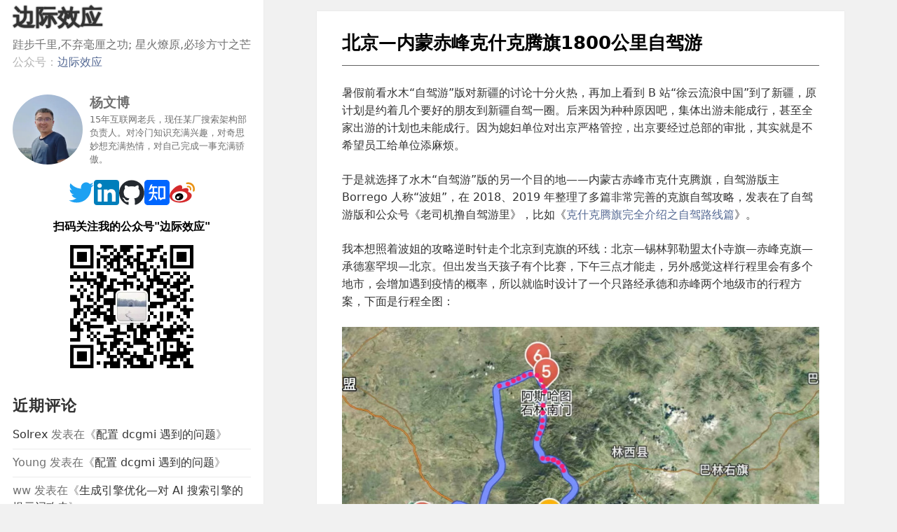

--- FILE ---
content_type: text/html; charset=UTF-8
request_url: https://yangwenbo.com/articles/beijing-keshiketeng-2022.html
body_size: 18353
content:
<!DOCTYPE html>
<html dir="ltr" lang="zh-Hans" class="js">
<head>
	<meta charset="UTF-8">
	<meta name="viewport" content="width=device-width, initial-scale=1.0">
	<link rel="profile" href="https://gmpg.org/xfn/11">
	<link rel="pingback" href="https://yangwenbo.com/xmlrpc.php">
	<link rel="preconnect" href="https://pagead2.googlesyndication.com">
	<link rel="preconnect" href="https://hm.baidu.com">
	<script data-type="text/javascript" type="text/plain">(function(html){html.className = html.className.replace(/\bno-js\b/,'js')})(document.documentElement);</script>
<title>北京—内蒙赤峰克什克腾旗1800公里自驾游 | 边际效应 - 杨文博的个人博客</title>
	<style>img:is([sizes="auto" i], [sizes^="auto," i]) { contain-intrinsic-size: 3000px 1500px }</style>
	
		<!-- All in One SEO 4.5.0 - aioseo.com -->
		<meta name="description" content="暑假前看水木“自驾游”版对新疆的讨论十分火热，再加上看到 B 站“徐云流浪中国”到了新疆，原计划是约着几个要好" />
		<meta name="robots" content="max-snippet:-1, max-image-preview:large, max-video-preview:-1" />
		<meta name="keywords" content="悟忆行知" />
		<link rel="canonical" href="https://yangwenbo.com/articles/beijing-keshiketeng-2022.html" />
		<meta name="generator" content="All in One SEO (AIOSEO) 4.5.0" />
		<meta name="google" content="nositelinkssearchbox" />
		<script type="application/ld+json" class="aioseo-schema">
			{"@context":"https:\/\/schema.org","@graph":[{"@type":"Article","@id":"https:\/\/yangwenbo.com\/articles\/beijing-keshiketeng-2022.html#article","name":"\u5317\u4eac\u2014\u5185\u8499\u8d64\u5cf0\u514b\u4ec0\u514b\u817e\u65d71800\u516c\u91cc\u81ea\u9a7e\u6e38 | \u8fb9\u9645\u6548\u5e94 - \u6768\u6587\u535a\u7684\u4e2a\u4eba\u535a\u5ba2","headline":"\u5317\u4eac\u2014\u5185\u8499\u8d64\u5cf0\u514b\u4ec0\u514b\u817e\u65d71800\u516c\u91cc\u81ea\u9a7e\u6e38","author":{"@id":"https:\/\/yangwenbo.com\/articles\/author\/solrex-2#author"},"publisher":{"@id":"https:\/\/yangwenbo.com\/#person"},"image":{"@type":"ImageObject","url":"https:\/\/yangwenbo.com\/wp-content\/uploads\/2022\/09\/beijing-keshiketeng.jpg","@id":"https:\/\/yangwenbo.com\/articles\/beijing-keshiketeng-2022.html\/#articleImage","width":800,"height":1507},"datePublished":"2022-08-13T10:20:00+08:00","dateModified":"2022-09-03T10:28:52+08:00","inLanguage":"zh-CN","commentCount":2,"mainEntityOfPage":{"@id":"https:\/\/yangwenbo.com\/articles\/beijing-keshiketeng-2022.html#webpage"},"isPartOf":{"@id":"https:\/\/yangwenbo.com\/articles\/beijing-keshiketeng-2022.html#webpage"},"articleSection":"\u609f\u5fc6\u884c\u77e5"},{"@type":"BreadcrumbList","@id":"https:\/\/yangwenbo.com\/articles\/beijing-keshiketeng-2022.html#breadcrumblist","itemListElement":[{"@type":"ListItem","@id":"https:\/\/yangwenbo.com\/#listItem","position":1,"name":"\u4e3b\u9801"}]},{"@type":"Person","@id":"https:\/\/yangwenbo.com\/#person","name":"Wenbo Yang","image":"https:\/\/yangwenbo.com\/wp-content\/themes\/marginaleffect\/assets\/bio.webp"},{"@type":"Person","@id":"https:\/\/yangwenbo.com\/articles\/author\/solrex-2#author","url":"https:\/\/yangwenbo.com\/articles\/author\/solrex-2","name":"Solrex"},{"@type":"WebPage","@id":"https:\/\/yangwenbo.com\/articles\/beijing-keshiketeng-2022.html#webpage","url":"https:\/\/yangwenbo.com\/articles\/beijing-keshiketeng-2022.html","name":"\u5317\u4eac\u2014\u5185\u8499\u8d64\u5cf0\u514b\u4ec0\u514b\u817e\u65d71800\u516c\u91cc\u81ea\u9a7e\u6e38 | \u8fb9\u9645\u6548\u5e94 - \u6768\u6587\u535a\u7684\u4e2a\u4eba\u535a\u5ba2","description":"\u6691\u5047\u524d\u770b\u6c34\u6728\u201c\u81ea\u9a7e\u6e38\u201d\u7248\u5bf9\u65b0\u7586\u7684\u8ba8\u8bba\u5341\u5206\u706b\u70ed\uff0c\u518d\u52a0\u4e0a\u770b\u5230 B \u7ad9\u201c\u5f90\u4e91\u6d41\u6d6a\u4e2d\u56fd\u201d\u5230\u4e86\u65b0\u7586\uff0c\u539f\u8ba1\u5212\u662f\u7ea6\u7740\u51e0\u4e2a\u8981\u597d","inLanguage":"zh-CN","isPartOf":{"@id":"https:\/\/yangwenbo.com\/#website"},"breadcrumb":{"@id":"https:\/\/yangwenbo.com\/articles\/beijing-keshiketeng-2022.html#breadcrumblist"},"author":{"@id":"https:\/\/yangwenbo.com\/articles\/author\/solrex-2#author"},"creator":{"@id":"https:\/\/yangwenbo.com\/articles\/author\/solrex-2#author"},"datePublished":"2022-08-13T10:20:00+08:00","dateModified":"2022-09-03T10:28:52+08:00"},{"@type":"WebSite","@id":"https:\/\/yangwenbo.com\/#website","url":"https:\/\/yangwenbo.com\/","name":"\u8fb9\u9645\u6548\u5e94","alternateName":"\u6768\u6587\u535a\u7684\u4e2a\u4eba\u535a\u5ba2","description":"\u8dec\u6b65\u5343\u91cc,\u4e0d\u5f03\u6beb\u5398\u4e4b\u529f; \u661f\u706b\u71ce\u539f,\u5fc5\u73cd\u65b9\u5bf8\u4e4b\u8292","inLanguage":"zh-CN","publisher":{"@id":"https:\/\/yangwenbo.com\/#person"}}]}
		</script>
		<!-- All in One SEO -->

<link rel="alternate" type="application/rss+xml" title="边际效应 &raquo; Feed" href="https://yangwenbo.com/feed" />
<link rel="alternate" type="application/rss+xml" title="边际效应 &raquo; 评论 Feed" href="https://yangwenbo.com/comments/feed" />
<link rel="alternate" type="application/rss+xml" title="边际效应 &raquo; 北京—内蒙赤峰克什克腾旗1800公里自驾游 评论 Feed" href="https://yangwenbo.com/articles/beijing-keshiketeng-2022.html/feed" />
<style id='classic-theme-styles-inline-css'>
/*! This file is auto-generated */
.wp-block-button__link{color:#fff;background-color:#32373c;border-radius:9999px;box-shadow:none;text-decoration:none;padding:calc(.667em + 2px) calc(1.333em + 2px);font-size:1.125em}.wp-block-file__button{background:#32373c;color:#fff;text-decoration:none}
</style>
<style id='global-styles-inline-css'>
:root{--wp--preset--aspect-ratio--square: 1;--wp--preset--aspect-ratio--4-3: 4/3;--wp--preset--aspect-ratio--3-4: 3/4;--wp--preset--aspect-ratio--3-2: 3/2;--wp--preset--aspect-ratio--2-3: 2/3;--wp--preset--aspect-ratio--16-9: 16/9;--wp--preset--aspect-ratio--9-16: 9/16;--wp--preset--color--black: #000000;--wp--preset--color--cyan-bluish-gray: #abb8c3;--wp--preset--color--white: #fff;--wp--preset--color--pale-pink: #f78da7;--wp--preset--color--vivid-red: #cf2e2e;--wp--preset--color--luminous-vivid-orange: #ff6900;--wp--preset--color--luminous-vivid-amber: #fcb900;--wp--preset--color--light-green-cyan: #7bdcb5;--wp--preset--color--vivid-green-cyan: #00d084;--wp--preset--color--pale-cyan-blue: #8ed1fc;--wp--preset--color--vivid-cyan-blue: #0693e3;--wp--preset--color--vivid-purple: #9b51e0;--wp--preset--color--dark-gray: #111;--wp--preset--color--light-gray: #f1f1f1;--wp--preset--color--yellow: #f4ca16;--wp--preset--color--dark-brown: #352712;--wp--preset--color--medium-pink: #e53b51;--wp--preset--color--light-pink: #ffe5d1;--wp--preset--color--dark-purple: #2e2256;--wp--preset--color--purple: #674970;--wp--preset--color--blue-gray: #22313f;--wp--preset--color--bright-blue: #55c3dc;--wp--preset--color--light-blue: #e9f2f9;--wp--preset--gradient--vivid-cyan-blue-to-vivid-purple: linear-gradient(135deg,rgba(6,147,227,1) 0%,rgb(155,81,224) 100%);--wp--preset--gradient--light-green-cyan-to-vivid-green-cyan: linear-gradient(135deg,rgb(122,220,180) 0%,rgb(0,208,130) 100%);--wp--preset--gradient--luminous-vivid-amber-to-luminous-vivid-orange: linear-gradient(135deg,rgba(252,185,0,1) 0%,rgba(255,105,0,1) 100%);--wp--preset--gradient--luminous-vivid-orange-to-vivid-red: linear-gradient(135deg,rgba(255,105,0,1) 0%,rgb(207,46,46) 100%);--wp--preset--gradient--very-light-gray-to-cyan-bluish-gray: linear-gradient(135deg,rgb(238,238,238) 0%,rgb(169,184,195) 100%);--wp--preset--gradient--cool-to-warm-spectrum: linear-gradient(135deg,rgb(74,234,220) 0%,rgb(151,120,209) 20%,rgb(207,42,186) 40%,rgb(238,44,130) 60%,rgb(251,105,98) 80%,rgb(254,248,76) 100%);--wp--preset--gradient--blush-light-purple: linear-gradient(135deg,rgb(255,206,236) 0%,rgb(152,150,240) 100%);--wp--preset--gradient--blush-bordeaux: linear-gradient(135deg,rgb(254,205,165) 0%,rgb(254,45,45) 50%,rgb(107,0,62) 100%);--wp--preset--gradient--luminous-dusk: linear-gradient(135deg,rgb(255,203,112) 0%,rgb(199,81,192) 50%,rgb(65,88,208) 100%);--wp--preset--gradient--pale-ocean: linear-gradient(135deg,rgb(255,245,203) 0%,rgb(182,227,212) 50%,rgb(51,167,181) 100%);--wp--preset--gradient--electric-grass: linear-gradient(135deg,rgb(202,248,128) 0%,rgb(113,206,126) 100%);--wp--preset--gradient--midnight: linear-gradient(135deg,rgb(2,3,129) 0%,rgb(40,116,252) 100%);--wp--preset--gradient--dark-gray-gradient-gradient: linear-gradient(90deg, rgba(17,17,17,1) 0%, rgba(42,42,42,1) 100%);--wp--preset--gradient--light-gray-gradient: linear-gradient(90deg, rgba(241,241,241,1) 0%, rgba(215,215,215,1) 100%);--wp--preset--gradient--white-gradient: linear-gradient(90deg, rgba(255,255,255,1) 0%, rgba(230,230,230,1) 100%);--wp--preset--gradient--yellow-gradient: linear-gradient(90deg, rgba(244,202,22,1) 0%, rgba(205,168,10,1) 100%);--wp--preset--gradient--dark-brown-gradient: linear-gradient(90deg, rgba(53,39,18,1) 0%, rgba(91,67,31,1) 100%);--wp--preset--gradient--medium-pink-gradient: linear-gradient(90deg, rgba(229,59,81,1) 0%, rgba(209,28,51,1) 100%);--wp--preset--gradient--light-pink-gradient: linear-gradient(90deg, rgba(255,229,209,1) 0%, rgba(255,200,158,1) 100%);--wp--preset--gradient--dark-purple-gradient: linear-gradient(90deg, rgba(46,34,86,1) 0%, rgba(66,48,123,1) 100%);--wp--preset--gradient--purple-gradient: linear-gradient(90deg, rgba(103,73,112,1) 0%, rgba(131,93,143,1) 100%);--wp--preset--gradient--blue-gray-gradient: linear-gradient(90deg, rgba(34,49,63,1) 0%, rgba(52,75,96,1) 100%);--wp--preset--gradient--bright-blue-gradient: linear-gradient(90deg, rgba(85,195,220,1) 0%, rgba(43,180,211,1) 100%);--wp--preset--gradient--light-blue-gradient: linear-gradient(90deg, rgba(233,242,249,1) 0%, rgba(193,218,238,1) 100%);--wp--preset--font-size--small: 13px;--wp--preset--font-size--medium: 20px;--wp--preset--font-size--large: 36px;--wp--preset--font-size--x-large: 42px;--wp--preset--spacing--20: 0.44rem;--wp--preset--spacing--30: 0.67rem;--wp--preset--spacing--40: 1rem;--wp--preset--spacing--50: 1.5rem;--wp--preset--spacing--60: 2.25rem;--wp--preset--spacing--70: 3.38rem;--wp--preset--spacing--80: 5.06rem;--wp--preset--shadow--natural: 6px 6px 9px rgba(0, 0, 0, 0.2);--wp--preset--shadow--deep: 12px 12px 50px rgba(0, 0, 0, 0.4);--wp--preset--shadow--sharp: 6px 6px 0px rgba(0, 0, 0, 0.2);--wp--preset--shadow--outlined: 6px 6px 0px -3px rgba(255, 255, 255, 1), 6px 6px rgba(0, 0, 0, 1);--wp--preset--shadow--crisp: 6px 6px 0px rgba(0, 0, 0, 1);}:where(.is-layout-flex){gap: 0.5em;}:where(.is-layout-grid){gap: 0.5em;}body .is-layout-flex{display: flex;}.is-layout-flex{flex-wrap: wrap;align-items: center;}.is-layout-flex > :is(*, div){margin: 0;}body .is-layout-grid{display: grid;}.is-layout-grid > :is(*, div){margin: 0;}:where(.wp-block-columns.is-layout-flex){gap: 2em;}:where(.wp-block-columns.is-layout-grid){gap: 2em;}:where(.wp-block-post-template.is-layout-flex){gap: 1.25em;}:where(.wp-block-post-template.is-layout-grid){gap: 1.25em;}.has-black-color{color: var(--wp--preset--color--black) !important;}.has-cyan-bluish-gray-color{color: var(--wp--preset--color--cyan-bluish-gray) !important;}.has-white-color{color: var(--wp--preset--color--white) !important;}.has-pale-pink-color{color: var(--wp--preset--color--pale-pink) !important;}.has-vivid-red-color{color: var(--wp--preset--color--vivid-red) !important;}.has-luminous-vivid-orange-color{color: var(--wp--preset--color--luminous-vivid-orange) !important;}.has-luminous-vivid-amber-color{color: var(--wp--preset--color--luminous-vivid-amber) !important;}.has-light-green-cyan-color{color: var(--wp--preset--color--light-green-cyan) !important;}.has-vivid-green-cyan-color{color: var(--wp--preset--color--vivid-green-cyan) !important;}.has-pale-cyan-blue-color{color: var(--wp--preset--color--pale-cyan-blue) !important;}.has-vivid-cyan-blue-color{color: var(--wp--preset--color--vivid-cyan-blue) !important;}.has-vivid-purple-color{color: var(--wp--preset--color--vivid-purple) !important;}.has-black-background-color{background-color: var(--wp--preset--color--black) !important;}.has-cyan-bluish-gray-background-color{background-color: var(--wp--preset--color--cyan-bluish-gray) !important;}.has-white-background-color{background-color: var(--wp--preset--color--white) !important;}.has-pale-pink-background-color{background-color: var(--wp--preset--color--pale-pink) !important;}.has-vivid-red-background-color{background-color: var(--wp--preset--color--vivid-red) !important;}.has-luminous-vivid-orange-background-color{background-color: var(--wp--preset--color--luminous-vivid-orange) !important;}.has-luminous-vivid-amber-background-color{background-color: var(--wp--preset--color--luminous-vivid-amber) !important;}.has-light-green-cyan-background-color{background-color: var(--wp--preset--color--light-green-cyan) !important;}.has-vivid-green-cyan-background-color{background-color: var(--wp--preset--color--vivid-green-cyan) !important;}.has-pale-cyan-blue-background-color{background-color: var(--wp--preset--color--pale-cyan-blue) !important;}.has-vivid-cyan-blue-background-color{background-color: var(--wp--preset--color--vivid-cyan-blue) !important;}.has-vivid-purple-background-color{background-color: var(--wp--preset--color--vivid-purple) !important;}.has-black-border-color{border-color: var(--wp--preset--color--black) !important;}.has-cyan-bluish-gray-border-color{border-color: var(--wp--preset--color--cyan-bluish-gray) !important;}.has-white-border-color{border-color: var(--wp--preset--color--white) !important;}.has-pale-pink-border-color{border-color: var(--wp--preset--color--pale-pink) !important;}.has-vivid-red-border-color{border-color: var(--wp--preset--color--vivid-red) !important;}.has-luminous-vivid-orange-border-color{border-color: var(--wp--preset--color--luminous-vivid-orange) !important;}.has-luminous-vivid-amber-border-color{border-color: var(--wp--preset--color--luminous-vivid-amber) !important;}.has-light-green-cyan-border-color{border-color: var(--wp--preset--color--light-green-cyan) !important;}.has-vivid-green-cyan-border-color{border-color: var(--wp--preset--color--vivid-green-cyan) !important;}.has-pale-cyan-blue-border-color{border-color: var(--wp--preset--color--pale-cyan-blue) !important;}.has-vivid-cyan-blue-border-color{border-color: var(--wp--preset--color--vivid-cyan-blue) !important;}.has-vivid-purple-border-color{border-color: var(--wp--preset--color--vivid-purple) !important;}.has-vivid-cyan-blue-to-vivid-purple-gradient-background{background: var(--wp--preset--gradient--vivid-cyan-blue-to-vivid-purple) !important;}.has-light-green-cyan-to-vivid-green-cyan-gradient-background{background: var(--wp--preset--gradient--light-green-cyan-to-vivid-green-cyan) !important;}.has-luminous-vivid-amber-to-luminous-vivid-orange-gradient-background{background: var(--wp--preset--gradient--luminous-vivid-amber-to-luminous-vivid-orange) !important;}.has-luminous-vivid-orange-to-vivid-red-gradient-background{background: var(--wp--preset--gradient--luminous-vivid-orange-to-vivid-red) !important;}.has-very-light-gray-to-cyan-bluish-gray-gradient-background{background: var(--wp--preset--gradient--very-light-gray-to-cyan-bluish-gray) !important;}.has-cool-to-warm-spectrum-gradient-background{background: var(--wp--preset--gradient--cool-to-warm-spectrum) !important;}.has-blush-light-purple-gradient-background{background: var(--wp--preset--gradient--blush-light-purple) !important;}.has-blush-bordeaux-gradient-background{background: var(--wp--preset--gradient--blush-bordeaux) !important;}.has-luminous-dusk-gradient-background{background: var(--wp--preset--gradient--luminous-dusk) !important;}.has-pale-ocean-gradient-background{background: var(--wp--preset--gradient--pale-ocean) !important;}.has-electric-grass-gradient-background{background: var(--wp--preset--gradient--electric-grass) !important;}.has-midnight-gradient-background{background: var(--wp--preset--gradient--midnight) !important;}.has-small-font-size{font-size: var(--wp--preset--font-size--small) !important;}.has-medium-font-size{font-size: var(--wp--preset--font-size--medium) !important;}.has-large-font-size{font-size: var(--wp--preset--font-size--large) !important;}.has-x-large-font-size{font-size: var(--wp--preset--font-size--x-large) !important;}
:where(.wp-block-post-template.is-layout-flex){gap: 1.25em;}:where(.wp-block-post-template.is-layout-grid){gap: 1.25em;}
:where(.wp-block-columns.is-layout-flex){gap: 2em;}:where(.wp-block-columns.is-layout-grid){gap: 2em;}
:root :where(.wp-block-pullquote){font-size: 1.5em;line-height: 1.6;}
</style>
<style id='akismet-widget-style-inline-css'>

			.a-stats {
				--akismet-color-mid-green: #357b49;
				--akismet-color-white: #fff;
				--akismet-color-light-grey: #f6f7f7;

				max-width: 350px;
				width: auto;
			}

			.a-stats * {
				all: unset;
				box-sizing: border-box;
			}

			.a-stats strong {
				font-weight: 600;
			}

			.a-stats a.a-stats__link,
			.a-stats a.a-stats__link:visited,
			.a-stats a.a-stats__link:active {
				background: var(--akismet-color-mid-green);
				border: none;
				box-shadow: none;
				border-radius: 8px;
				color: var(--akismet-color-white);
				cursor: pointer;
				display: block;
				font-family: -apple-system, BlinkMacSystemFont, 'Segoe UI', 'Roboto', 'Oxygen-Sans', 'Ubuntu', 'Cantarell', 'Helvetica Neue', sans-serif;
				font-weight: 500;
				padding: 12px;
				text-align: center;
				text-decoration: none;
				transition: all 0.2s ease;
			}

			/* Extra specificity to deal with TwentyTwentyOne focus style */
			.widget .a-stats a.a-stats__link:focus {
				background: var(--akismet-color-mid-green);
				color: var(--akismet-color-white);
				text-decoration: none;
			}

			.a-stats a.a-stats__link:hover {
				filter: brightness(110%);
				box-shadow: 0 4px 12px rgba(0, 0, 0, 0.06), 0 0 2px rgba(0, 0, 0, 0.16);
			}

			.a-stats .count {
				color: var(--akismet-color-white);
				display: block;
				font-size: 1.5em;
				line-height: 1.4;
				padding: 0 13px;
				white-space: nowrap;
			}
		
</style>
<link rel='stylesheet' id='genericons-css' href='https://yangwenbo.com/wp-content/themes/marginaleffect/genericons/genericons.css' media='all' />
<link rel='stylesheet' id='wpo_min-header-1-css' href='https://yangwenbo.com/wp-content/cache/wpo-minify/1759981098/assets/wpo-minify-header-af4e1ebd.min.css' media='all' />
<script id="wpo_min-header-0-js" data-src="https://yangwenbo.com/wp-content/cache/wpo-minify/1759981098/assets/wpo-minify-header-7c2f0e59.min.js"></script>
<script id="wpo_min-header-1-js-extra" data-type="text/javascript" type="text/plain">
var screenReaderText = {"expand":"<span class=\"screen-reader-text\">\u5c55\u5f00\u5b50\u83dc\u5355<\/span>","collapse":"<span class=\"screen-reader-text\">\u6298\u53e0\u5b50\u83dc\u5355<\/span>"};
</script>
<script id="wpo_min-header-1-js" defer="" data-wp-strategy="defer" data-src="https://yangwenbo.com/wp-content/cache/wpo-minify/1759981098/assets/wpo-minify-header-0e9f0cf8.min.js"></script>
<link rel="EditURI" type="application/rsd+xml" title="RSD" href="https://yangwenbo.com/xmlrpc.php?rsd" />
<meta name="generator" content="WordPress 6.7.2" />
<link rel='shortlink' href='https://yangwenbo.com/?p=641641' />
<style>.recentcomments a{display:inline !important;padding:0 !important;margin:0 !important;}</style></head>

<body class="post-template-default single single-post postid-641641 single-format-standard wp-embed-responsive">
<div id="page" class="hfeed site">
	<a class="skip-link screen-reader-text" href="#content">
		跳至内容	</a>

<div id="sidebar" class="sidebar">
	<header id="masthead" class="site-header" role="banner">
		<div class="site-branding">
			<p class="site-title"><a href="https://yangwenbo.com/" rel="home" >边际效应</a></p>
			<p class="site-description">跬步千里,不弃毫厘之功; 星火燎原,必珍方寸之芒</p>
			<button class="secondary-toggle">菜单和挂件</button>
			<span class="wx-description">公众号：<a id="wx-link" href="/wx">边际效应</a></span>
			<script data-type="text/javascript" type="text/plain">
				(function() {
					if(/MicroMessenger/i.test(navigator.userAgent)) {
						document.getElementById('wx-link').setAttribute('href', 'https://mp.weixin.qq.com/mp/profile_ext?action=home&__biz=MzA3Mjg1OTI0Mg==#wechat_redirect');
					}
				})();
			</script>
		</div><!-- .site-branding -->
	</header><!-- .site-header -->

	<div id="secondary" class="secondary">
		<div id="widget-area" class="widget-area" role="complementary">
			<aside id="block-2" class="widget widget_block"><div itemscope="" itemtype="https://schema.org/Person">
				<div style="display: flex; align-items: center; margin-bottom: 20px;">
					<img decoding="async" src="/wp-content/themes/marginaleffect/assets/bio.webp" alt="“bio”" itemprop="image" style="width: 100px; height: 100px; border-radius: 50%; margin-right: 10px;">
					<div>
						<h3 itemprop="name style=" margin:="" 0;"="">杨文博</h3>
						<p style="margin: 0px 0;font-size:13px;">15年互联网老兵，现任<span itemprop="jobTitle">某厂搜索架构部负责人</span>。<span itemprop="description">对冷门知识充满兴趣，对奇思妙想充满热情，对自己完成一事充满骄傲。</span></p></div>
				</div>
				<div style="text-align: center;"><div class="social-links">
					<a itemprop="sameAs" href="https://x.com/solrex"><svg class="social-svg"><use href="/wp-content/themes/marginaleffect/assets/social.svg#twitter"></use></svg></a>
					<a itemprop="sameAs" id="lkd-link" href="https://www.linkedin.com/in/solrex"><svg class="social-svg"><use href="/wp-content/themes/marginaleffect/assets/social.svg#linkedin"></use></svg></a>
					<script data-type="text/javascript" type="text/plain">
(function() {
	const language = navigator.language || navigator.languages[0] || '';
	if (language.startsWith('zh-CN')) {
		document.getElementById('lkd-link').setAttribute('href', 'https://maimai.cn/contact/share/card?u=lauzfwcka7rn');
	}
})();
					</script>
					<a itemprop="sameAs" href="https://github.com/solrex"><svg class="social-svg"><use href="/wp-content/themes/marginaleffect/assets/social.svg#github"></use></svg></a>
					<a itemprop="sameAs" href="https://www.zhihu.com/people/solrex"><svg class="social-svg"><use href="/wp-content/themes/marginaleffect/assets/social.svg#zhihu"></use></svg></a>
					<a itemprop="sameAs" href="https://weibo.com/u/1854490763"><svg class="social-svg"><use href="/wp-content/themes/marginaleffect/assets/social.svg#weibo"></use></svg></a>
				</div>
					<h4 style="color: black; margin-top: 12px;">扫码关注我的公众号"边际效应"</h4>
					<img decoding="async" src="/wp-content/themes/marginaleffect/assets/qrcode_344.webp" alt="“公众号二维码”" style="width: 60%; height: auto;">
				</div>
			</div></aside>
			<aside id="recent-comments-3" class="widget widget_recent_comments"><h2 class="widget-title">近期评论</h2><nav aria-label="近期评论"><ul id="recentcomments"><li class="recentcomments"><span class="comment-author-link"><a href="http://yangwenbo.com" class="url" rel="ugc">Solrex</a></span> 发表在《<a href="https://yangwenbo.com/articles/dcgmi-nvlink.html#comment-70542">配置 dcgmi 遇到的问题</a>》</li><li class="recentcomments"><span class="comment-author-link">Young</span> 发表在《<a href="https://yangwenbo.com/articles/dcgmi-nvlink.html#comment-70420">配置 dcgmi 遇到的问题</a>》</li><li class="recentcomments"><span class="comment-author-link">ww</span> 发表在《<a href="https://yangwenbo.com/articles/generative-engine-optimization.html#comment-70242">生成引擎优化—对 AI 搜索引擎的提示词攻击</a>》</li></ul></nav></aside><aside id="linkcat-457" class="widget widget_links"><h2 class="widget-title">友情链接</h2>
	<ul class='xoxo blogroll'>
<li><a href="http://blog.youxu.info" title="数学系师兄，在WUSTL读PhD。">徐宥 | 4G Spaces</a></li>
<li><a href="https://ironfeet.me/" rel="friend">王捷 | 风云阁</a></li>
<li><a href="https://zhiqiang.org" rel="contact" title="阅微堂 - 科学论述文章(以理论计算机和数学为主)，书评及时政经济评论。">张志强 | 阅微堂</a></li>
<li><a href="http://blog.xiaket.org/">夏恺 | 年华转瞬</a></li>
<li><a href="http://wangcong.org" title="内核开发的高手，RedHat now.">王聪 | A Geek&#039;s Page</a></li>
<li><a href="http://chenyufei.info">陈宇飞 | Random Tech Thoughts</a></li>

	</ul>
</aside>
		</div><!-- .widget-area -->
	</div><!-- .secondary -->
</div><!-- .sidebar -->

<div id="content" class="site-content">

<div id="primary" class="content-area">
	<main id="main" class="site-main">
		<article id="post-641641" class="post-641641 post type-post status-publish format-standard hentry category-t_life">
			<header class="entry-header">
				<h1 class="entry-title">北京—内蒙赤峰克什克腾旗1800公里自驾游</h1>
			</header><!-- .entry-header -->

			<div class="entry-content">
		
<p>暑假前看水木“自驾游”版对新疆的讨论十分火热，再加上看到 B 站“徐云流浪中国”到了新疆，原计划是约着几个要好的朋友到新疆自驾一圈。后来因为种种原因吧，集体出游未能成行，甚至全家出游的计划也未能成行。因为媳妇单位对出京严格管控，出京要经过总部的审批，其实就是不希望员工给单位添麻烦。</p>



<p>于是就选择了水木“自驾游”版的另一个目的地——内蒙古赤峰市克什克腾旗，自驾游版主 Borrego 人称“波姐”，在 2018、2019 年整理了多篇非常完善的克旗自驾攻略，发表在了自驾游版和公众号《老司机撸自驾游里》，比如《<a href="https://mp.weixin.qq.com/s/4sA6fp8IszHwPNJXXy9gcA" target="_blank" rel="noreferrer noopener">克什克腾旗完全介绍之自驾路线篇</a>》。</p>



<p>我本想照着波姐的攻略逆时针走个北京到克旗的环线：北京—锡林郭勒盟太仆寺旗—赤峰克旗—承德塞罕坝—北京。但出发当天孩子有个比赛，下午三点才能走，另外感觉这样行程里会有多个地市，会增加遇到疫情的概率，所以就临时设计了一个只路经承德和赤峰两个地级市的行程方案，下面是行程全图：</p>



<figure class="wp-block-image size-full"><img fetchpriority="high" decoding="async" width="800" height="1507" src="https://yangwenbo.com/wp-content/uploads/2022/09/beijing-keshiketeng.jpg" alt="" class="wp-image-641655"/><figcaption>北京-克什克腾旗自驾路线图，红点标注的是风景最赞的路段</figcaption></figure>



<p>整个行程 5 天半，总里程 1872 公里，车上时间 39 个小时。</p>



<h2 class="wp-block-heading" id="7月30日-北京-承德-214km-3小时">7月30日 北京—承德 214km 3小时</h2>



<p>因为下午三点多才能出发，第一天没法走太远，所以第一站定在了承德。很多年前参观过避暑山庄，也是人山人海，这次只是想把承德作为中转站。搜索中发现承德市区的豪华酒店并不算很贵，就按有泳池筛选最后选了元宝山假日酒店，想着起码能带娃游游泳。</p>



<p>订完酒店才发现旁边就是承德的《鼎盛王朝 康熙大典》实景演出所在地，很可惜当晚的票已经售空了。不过这个演出门口有一条很好的步行街，有不少美食，还有灯光喷泉表演，在步行街走走体验也不错。</p>



<figure class="wp-block-image size-full"><img decoding="async" width="1280" height="720" src="https://yangwenbo.com/wp-content/uploads/2022/09/IMG_20220730_195131.jpg" alt="" class="wp-image-641657"/><figcaption>承德元宝山假日酒店</figcaption></figure>



<figure class="wp-block-image size-full"><img decoding="async" width="1280" height="720" src="https://yangwenbo.com/wp-content/uploads/2022/09/IMG_20220730_193236.jpg" alt="" class="wp-image-641658"/><figcaption>承德元宝山美食街广场</figcaption></figure>



<figure class="wp-block-image size-full"><img loading="lazy" decoding="async" width="1280" height="720" src="https://yangwenbo.com/wp-content/uploads/2022/09/IMG_20220730_220507.jpg" alt="" class="wp-image-641659"/><figcaption>承德元宝山美食街</figcaption></figure>



<h2 class="wp-block-heading" id="7月31日-承德-乌兰布统-250km-5小时">7月31日 承德—乌兰布统 250km 5小时</h2>



<p>本来第二天想去塞罕坝，结果发现乌兰布统并不远，就直接跳过了，计划回程的时候再走塞罕坝（最终还是错过了）。贪图于酒店的设施，上午游了次泳，到元宝山吃了午饭才出发往乌兰布统，没成想居然开了五个小时。</p>



<p>我是从承围高速然后转棋塞线进的塞罕坝，可能因为是周日下午，反方向很多返城的车，导致很难超车，一路速度并不快。棋塞线沿途的风景感觉也比较一般，路两侧都是带围栏的树林，从路上往外看不到啥。而且中间儿子腹痛拉肚子，停了几次车。</p>



<p>走到河北内蒙交界处就开始堵车了，堵了两公里。一个原因是交界处有个景区，沿途像集市一样车流比较乱，另一个是要查看核酸报告。但是进入内蒙届，景色和塞罕坝就迥然不同，一眼望去是连绵起伏的草原，不再有树木遮挡视线。</p>



<p>这天我犯了个错误，傍晚 5 点到酒店以后，气候非常宜人，我只在镇上（乌兰布统苏木）逛了一会儿，没有立即去景区里玩。主要因为没有做功课，不知道乌兰布统景区的收费模式。因为乌兰布统在几个月前才改了收费方式，百度、小红书搜到的都是错的，只有抖音上一个人讲明白了：乌兰布统不再沿路设卡，不过在旅游区内还是圈了几个成片的小景区，在小景区的入口查通票，通票有效期三天。所以我完全可以当天晚上去景区里转一圈，第二天继续玩。</p>



<p>还有一点儿个人经验是：在携程上只能买到 120 元的成人全票，在“克旗文旅公司—乌兰布统景区”公众号里可以买到老人和儿童的半价票，这样就可以刷身份证开车直接入园，不用当场排队去买票了。小景区的入口也有多个，离镇上最近的百草敖包最堵，堵车时可以绕行其它入口进景区。</p>



<p>但不得不吐槽的是，乌兰布统的酒店真坑啊，真是除了大一无是处。基本上拿携程预订价除以 3，相当于它的真实水平。建议去克旗旅游的同志们，能预定品牌连锁还是预定品牌连锁。</p>



<p>我只在乌兰布统住了一晚多兰假日酒店，面盆下水坏的、WiFi 坏的、沙发坏的、电视倒是有台，全是雪花和噪音，卫生间的卫生也不行。后面两天再也不提前预定酒店了，实地查看后还是住了两晚经棚的汉庭。汉庭的房间很小，但是卫生程度和设施还是秒杀这些非连锁酒店。</p>



<p>还有就是“乌兰布统之夜”，晚上 9 点多开始，噼里啪啦的烟花一直放到 11 点多，差不多 10 点是最高峰。也是功课没做好，不知道有这节目，反正也吵得睡不着，要知道倒不如去看看了……</p>



<h2 class="wp-block-heading" id="8月1日-乌兰布统-景区-经棚-克旗县城-200km-11小时">8月1日 乌兰布统—景区—经棚（克旗县城）200km 11小时</h2>



<p>酒店没早餐，门口的早餐摊一屉小笼包 20 块钱，比北京都贵。走远点儿有一些卖油条的，两块钱一根，价钱还算合理。</p>



<p>这一天大部分时间都在乌兰布统几个小景区里转，核心的问题就是太晒了，让我很后悔没有昨天傍晚入场。欧式风情区里还可以，距离也不是很远，开车走走停停，还算比较惬意。爬了下影视基地那个木栈道，本来挺后悔的，爬着很累，上面亭子里全是飞蚁，也没法休息。但后来看照片，还真属在木栈道上拍的风景比较漂亮。</p>



<figure class="wp-block-image size-full"><img loading="lazy" decoding="async" width="1280" height="720" src="https://yangwenbo.com/wp-content/uploads/2022/09/IMG_20220801_084734.jpg" alt="" class="wp-image-641661"/><figcaption>影视基地木栈道俯视</figcaption></figure>



<p>早上 8 点却又晒又热，从木栈道上下来，我们就决定，只下车观景，不走路或者爬山了。</p>



<p>再说一下骑马。景区里骑马统一价是 100 元/次，如果抱着孩子骑要加 20 元。但是骑马的组织非常混乱，跟菜市场似的，我们在马场里等了半小时才坐到马上，但没想到后面仍然坑爹。一个师傅牵着两到三匹马，互相之间各种蹭，走到一半停下了，也不让下马，问大家要不要跑马，跑一次 200 元。说白了跟旅游购物一个意思，没人花钱大家就都别走了，有人花钱大家都得等着。断断续续有四五个人去跑了马（其实也就不大一圈，10分钟左右），在大太阳底下坐马上等了半个多小时才回去。我抱着女儿坐一匹马，马鞍前后非常窄，还不想挤着孩子，坐了一个多小时很不舒服。</p>



<p>回程问了才知道，100元/次的钱是景区收了，跑马的钱才是这些牵马的师傅挣的。很合理对吧？再也不体验了。</p>



<figure class="wp-block-image size-full"><img loading="lazy" decoding="async" width="800" height="1422" src="https://yangwenbo.com/wp-content/uploads/2022/09/IMG_20220801_101259.jpg" alt="" class="wp-image-641662"/><figcaption>坐在马上干等中</figcaption></figure>



<p>公主湖景区和欧式风情区不在一起，而且隔着老远，有 20 公里左右，路又烂，把我都开疑惑了。中间找了块草坪跟娃一起玩小滑翔机，玩得非常开心。开到了公主湖旁边，发现又得在停车场停完车走进去，直接调头就走。为什么说又？因为将军泡子也是这情况，停车的地方离湖边老远了，得花钱骑马或者自己走进去，这么热的天，还是放弃了。</p>



<p>在乌兰布统景区转到下午3点，开车距离大概八九十公里吧，觉得也审美疲劳了，也不想在乌兰布统住酒店了，就沿着“经乌线（经棚—乌兰布统）”往经棚开了。经乌线前半段景色非常不错，也被标记了“中国北疆风景大道”，从盘山路上有高度的地方俯瞰草原丘陵，很美。</p>



<p>因为一直在景区转，中午没有正式的午餐，在几棵树底下停了一会儿（草原上找个荫凉地儿太难了），吃了些零食。晚上在经棚找了个蒙餐馆，我觉得味道还行，儿子觉得蒙古奶茶好喝。</p>



<figure class="wp-block-image size-full"><img loading="lazy" decoding="async" width="1280" height="720" src="https://yangwenbo.com/wp-content/uploads/2022/09/IMG_20220801_112840.jpg" alt="" class="wp-image-641663"/><figcaption>乌兰布统景区内野餐</figcaption></figure>



<p>克什克腾旗人民医院有核酸检测，单人单管是 24 小时的，晚上去做了个核酸。</p>



<p>回到酒店发现，虽然抹了防晒霜（儿童版的），胳膊还是被晒红了，这是晒伤的前兆，赶紧用冷水冲洗。应该主要是玩小滑翔机时候晒伤的，儿子也被晒红了，只有女儿穿的纱长袖，没有大影响。</p>



<h2 class="wp-block-heading" id="8月2日-经棚-阿斯哈图石林-达里湖-经棚-356km-9小时">8月2日 经棚—阿斯哈图石林—达里湖—经棚 356km 9小时</h2>



<p>鉴于昨天的暴晒体验，我们一致决定尽量开车游玩，不去深入走景区了。所以石林景区没打算进去，主要是方便导航路线。这样走基本上能走全“热阿线（热水镇—阿斯哈图石林）”和“达达线（达青宝拉格牧场—达里诺尔湖）”。</p>



<p>从热水镇往阿斯哈图石林方向走，前半段比较平凡，中段经过黄岗梁（大兴安岭最高峰，海拔2034米）前后，有点儿类似于“经乌线”中段的风光，就是从有盘山公路的高处俯瞰草原。</p>



<figure class="wp-block-image size-full"><img loading="lazy" decoding="async" width="1280" height="720" src="https://yangwenbo.com/wp-content/uploads/2022/09/IMG_20220802_101523.jpg" alt="" class="wp-image-641664"/><figcaption>黄岗梁俯瞰</figcaption></figure>



<p>我个人最喜欢的，是后半段，大概距离阿斯哈图石林 40 多公里开始。前面走过的很多路都是弯弯曲曲，这里开始有长段的接近笔直但是有较大起伏的公路，有点儿新疆自驾游照片里那种一望无垠的感觉。路的两侧都是牧民的草场，远处是起伏的丘陵，非常让人心旷神怡。</p>



<figure class="wp-block-image size-full"><img loading="lazy" decoding="async" width="1280" height="720" src="https://yangwenbo.com/wp-content/uploads/2022/09/vlcsnap-2022-08-05-14h02m15s411.png" alt="" class="wp-image-641665"/><figcaption>热阿线无人机视角</figcaption></figure>



<p>走到这里总结出一个经验，在克旗比较美丽的自驾游路段，前后在路边或者路上总会印着“中国北疆风景大道”的标语。但是克旗的公路有一个缺点，就是缺少观景台（跟北京山区道路相比），所以虽说禁止游客在路上停车，但是在车少的路段还是很多人直接停在路上。</p>



<p>热阿线终点是阿斯哈图石林南门，但是在南门前一公里的位置有个分岔路，可以走到阿斯哈图石林西门，据说是最近新修的南门和西门的连接线。所以我就从那里直接转向西门去走达达线了。</p>



<p>达达线就少了热阿线后段那种笔直大道的风景，大多数是弯弯曲曲的。达达线也是阿斯哈图石林西门往外这几十公里风景最优美，而且公路和牧场的落差不大。牧民的草场有围栏不能进，但是围栏外面还是有一些草地，应该属于公路养护区，看到一些游客直接停车扎营。</p>



<figure class="wp-block-image size-full"><img loading="lazy" decoding="async" width="1280" height="720" src="https://yangwenbo.com/wp-content/uploads/2022/09/IMG_20220802_125558.jpg" alt="" class="wp-image-641666"/><figcaption>达达线</figcaption></figure>



<p>过了巴彦查干苏木，达达线转向正南，风景就有些乏善可陈了。草原还是草原，但是不再有起伏，和平原差不多。</p>



<p>去往达里湖南岸的路是真的坑爹，路况很差各种炮弹坑，路还很窄，错车只能开到马路边上。还有一些鸡贼的车不往马路边上开，导致每次会车都要做一次心理交锋：你不让我也不让，看谁能挺到最后。多少年没开过这种烂路了，而且还长，有十几公里，抖得人身心俱疲。也是再也不来的体验。</p>



<p>到南岸没有进景区，按照攻略跟着碧海银沙景区门口岔路拦车的人，20 块钱带你找了个湖边进去。但是感觉仍然被坑了。带你进去的时候说里面是自己家开的农家乐，可以在湖边吃饭住宿，结果往里带了五六公里，还是个很荒凉的湖边，没有房子。往里走的时候发现，如果自己沿岔路开进去，多的是 10 块钱就带你到湖边的地方，而且离景区大门还更近一些。</p>



<p>但必须得承认的是，作为内蒙第二大咸水湖，达里湖还是很壮观的。而且沙滩很大，沙子的确是银色的，有很多候鸟，有的鸟看起来很像海鸥。如果有时间的话，可以尝试在湖边住一住，玩玩沙子散散步，感觉应该不错。</p>



<figure class="wp-block-image size-full"><img loading="lazy" decoding="async" width="1280" height="720" src="https://yangwenbo.com/wp-content/uploads/2022/09/vlcsnap-2022-08-05-14h09m47s391.jpg" alt="" class="wp-image-641668"/><figcaption>达里湖无人机视角</figcaption></figure>



<p>本来想在达里湖找个有特色的酒店住一晚，鉴于乌兰布统的经验，没有提前订。让我儿子参观了一下价位最高的将军府蒙古包，他觉得还是更喜欢现代化的汉庭，于是只能再回经棚。</p>



<p>这一天玩下来已经有些累了，也不知道去哪里好，直接回家吧又觉得不甘心。随便找了找发现玉龙沙湖看起来也不错，于是决定第二天去玉龙沙湖。</p>



<h2 class="wp-block-heading" id="8月3日-经棚-西拉木伦峡谷-玉龙沙湖-翁牛特旗-333km-6小时">8月3日 经棚—西拉木伦峡谷—玉龙沙湖（翁牛特旗） 333km 6小时</h2>



<p>西拉木伦河（西拉沐沦河）是非常长非常宽的一条河，发源于克什克腾旗。所谓的西拉木伦峡谷，是西拉木伦上游的河谷，它是一个很宽的河谷，沿峡谷的公路也并不是在谷底，有上有下，有的在峡谷外侧的高原上。总得来说，不太值得一去，和达里湖情况一样，路况太差，风景不如延庆的百里画廊。“经乌线”上有一个西拉木图峡谷驿站，也就是一个公路休息区，从驿站上远眺一下峡谷，可能是角度最好的地方了。</p>



<figure class="wp-block-image size-full"><img loading="lazy" decoding="async" width="1280" height="720" src="https://yangwenbo.com/wp-content/uploads/2022/09/IMG_20220803_105933.jpg" alt="" class="wp-image-641669"/><figcaption>西拉木伦驿站</figcaption></figure>



<figure class="wp-block-image size-full"><img loading="lazy" decoding="async" width="1280" height="745" src="https://yangwenbo.com/wp-content/uploads/2022/09/IMG_20220803_103935.jpg" alt="" class="wp-image-641670"/><figcaption>从驿站俯瞰西拉木伦峡谷</figcaption></figure>



<p>从克旗开往玉龙沙湖的丹锡高速（丹东—锡林浩特），车是真的稀少，路况也非常好。从经棚西面上了高速以后，差不多五六十公里的路上，只有我一辆车。丹锡高速这段就是沿着蜿蜒的西拉木伦河行进，一路上会看到西拉木伦河1号桥，2号桥，3号桥……</p>



<p>我们预定了玉龙沙湖的集装箱酒店。这个酒店有两种房型，三个位置。木屋房型在大湖边，但是离大湖很远，其实门口望出去是沼泽地，没啥风景；集装箱房型在小湖边，对岸就是沙山，风景比较好；但是集装箱房型也有临湖和不临湖的两排，个人感觉临湖的视角更棒。</p>



<figure class="wp-block-image size-full"><img loading="lazy" decoding="async" width="1280" height="720" src="https://yangwenbo.com/wp-content/uploads/2022/09/mmexport1659679852232.jpg" alt="" class="wp-image-641671"/><figcaption>集装箱房间位置</figcaption></figure>



<p>房间里苍蝇很多，我们提前在克旗的超市里买了雷达喷雾……先封闭喷了一下房间才入住，后来还是有苍蝇从门口进来，就直接用喷雾喷一下一会儿就挂了。</p>



<p>我们在临湖的阳台上搭了个帐篷，白天虽然很晒，晚上的气候非常宜人。帐篷有纱帐，没有苍蝇，我带两个娃开着露营灯在帐篷里玩到了九点多才回房间睡觉。</p>



<figure class="wp-block-image size-full"><img loading="lazy" decoding="async" width="1280" height="603" src="https://yangwenbo.com/wp-content/uploads/2022/09/IMG_20220803_171407.jpg" alt="" class="wp-image-641672"/><figcaption>阳台湖景</figcaption></figure>



<h2 class="wp-block-heading" id="8月4日-玉龙沙湖-北京-524km-8-5小时">8月4日 玉龙沙湖—北京 524km 8.5小时</h2>



<p>本来准备上午热的时候去泡温泉，结果第一次去忘带温泉票了不让进（温泉位置很远，摆渡车要坐 15 分钟），第二次去说设备故障，还不知道啥时候能修好。去前台闹了一下，才知道是有大人物来视察，要提前排练，所以温泉不接客。很生气，但懒得跟他们纠缠了，拿温泉票退了点儿钱走人。</p>



<p>最后说一下，玉龙沙湖集装箱酒店的早餐自助餐真差，连汉庭的早餐都不如。这地方大概也不会来第二次了。</p>



<p>10点多出发回京，下午2点多到京承高速司马台进京检查站，然后就是漫长的堵车，两个多小时才过检查站。在太师屯服务区疲惫地吃了点儿饭，服务区空调还没开，热得一身汗。</p>



<p>吃完饭一出门，黑云压顶，在京承高速密云段一直狂风暴雨，甚至看不清路。结果开到五环，只下了一丢丢小雨。</p>



<figure class="wp-block-image size-full"><img loading="lazy" decoding="async" width="1280" height="720" src="https://yangwenbo.com/wp-content/uploads/2022/09/IMG_20220804_172759.jpg" alt="" class="wp-image-641674"/><figcaption>太师屯服务区乌云压顶</figcaption></figure>
<div class='yarpp yarpp-related yarpp-related-website yarpp-template-list'>
<!-- YARPP List -->
<h2>相关阅读</h2><ol>
<li><a href="https://yangwenbo.com/articles/erc20-token-transfer-gas-diff.html" rel="bookmark" title="为什么两笔 Token 转账消耗 GAS 不同">为什么两笔 Token 转账消耗 GAS 不同</a></li>
<li><a href="https://yangwenbo.com/articles/some-household-affairs.html" rel="bookmark" title="家居二三事">家居二三事</a></li>
</ol>
</div>
			</div><!-- .entry-content -->

	
			<footer class="entry-footer">
		<span class="posted-on"><span class="screen-reader-text">发布于 </span><a href="https://yangwenbo.com/articles/beijing-keshiketeng-2022.html" rel="bookmark"><time class="entry-date published" datetime="2022-08-13T18:20:00+08:00">2022-08-13</time><time class="updated" datetime="2022-09-03T18:28:52+08:00">2022-09-03</time></a></span><span class="byline"><span class="screen-reader-text">作者 </span><span class="author vcard"><a class="url fn n" href="https://yangwenbo.com/articles/author/solrex-2">Solrex</a></span></span><span class="cat-links"><span class="screen-reader-text">分类 </span><a href="https://yangwenbo.com/articles/category/t_life" rel="category tag">悟忆行知</a></span>					</footer><!-- .entry-footer -->

		</article><!-- #post-641641 -->

	<nav class="navigation post-navigation" aria-label="文章">
		<h2 class="screen-reader-text">文章导航</h2>
		<div class="nav-links"><div class="nav-previous"><a href="https://yangwenbo.com/articles/hongbao-year-of-tiger.html" rel="prev"><span class="meta-nav" aria-hidden="true">上一篇</span> <span class="screen-reader-text">上篇文章：</span> <span class="post-title">儿子给的虎年春节红包</span></a></div><div class="nav-next"><a href="https://yangwenbo.com/articles/december-2022.html" rel="next"><span class="meta-nav" aria-hidden="true">下一篇</span> <span class="screen-reader-text">下篇文章：</span> <span class="post-title">2022 年 12 月</span></a></div></div>
	</nav>
<div id="comments" class="comments-area">

			<h2 class="comments-title">
			《北京—内蒙赤峰克什克腾旗1800公里自驾游》上有2条评论		</h2>

		
		<ol class="comment-list">
					<li id="comment-48962" class="comment even thread-even depth-1 parent">
			<article id="div-comment-48962" class="comment-body">
				<footer class="comment-meta">
					<div class="comment-author vcard">
												<b class="fn"><a href="https://ironfeet.me" class="url" rel="ugc external nofollow">Jie Wang</a></b><span class="says">说道：</span>					</div><!-- .comment-author -->

					<div class="comment-metadata">
						<a href="https://yangwenbo.com/articles/beijing-keshiketeng-2022.html#comment-48962"><time datetime="2022-09-21T23:31:50+08:00">2022-09-21 23:31</time></a>					</div><!-- .comment-metadata -->

									</footer><!-- .comment-meta -->

				<div class="comment-content">
					<p>为什么地图里面没有 8？</p>
				</div><!-- .comment-content -->

				<div class="reply"><a rel="nofollow" class="comment-reply-link" href="https://yangwenbo.com/articles/beijing-keshiketeng-2022.html?replytocom=48962#respond" data-commentid="48962" data-postid="641641" data-belowelement="div-comment-48962" data-respondelement="respond" data-replyto="回复给 Jie Wang" aria-label="回复给 Jie Wang">回复</a></div>			</article><!-- .comment-body -->
		<ol class="children">
		<li id="comment-48995" class="comment byuser comment-author-solrex-2 bypostauthor odd alt depth-2">
			<article id="div-comment-48995" class="comment-body">
				<footer class="comment-meta">
					<div class="comment-author vcard">
												<b class="fn"><a href="http://yangwenbo.com" class="url" rel="ugc">Solrex</a></b><span class="says">说道：</span>					</div><!-- .comment-author -->

					<div class="comment-metadata">
						<a href="https://yangwenbo.com/articles/beijing-keshiketeng-2022.html#comment-48995"><time datetime="2022-09-22T17:35:51+08:00">2022-09-22 17:35</time></a>					</div><!-- .comment-metadata -->

									</footer><!-- .comment-meta -->

				<div class="comment-content">
					<p>走回头路，被 4 覆盖了</p>
				</div><!-- .comment-content -->

				<div class="reply"><a rel="nofollow" class="comment-reply-link" href="https://yangwenbo.com/articles/beijing-keshiketeng-2022.html?replytocom=48995#respond" data-commentid="48995" data-postid="641641" data-belowelement="div-comment-48995" data-respondelement="respond" data-replyto="回复给 Solrex" aria-label="回复给 Solrex">回复</a></div>			</article><!-- .comment-body -->
		</li><!-- #comment-## -->
</ol><!-- .children -->
</li><!-- #comment-## -->
		</ol><!-- .comment-list -->

		
	
	
		<div id="respond" class="comment-respond">
		<h3 id="reply-title" class="comment-reply-title">发表回复 <small><a rel="nofollow" id="cancel-comment-reply-link" href="/articles/beijing-keshiketeng-2022.html#respond" style="display:none;">取消回复</a></small></h3><form action="https://yangwenbo.com/wp-comments-post.php" method="post" id="commentform" class="comment-form" novalidate><p class="comment-notes"><span id="email-notes">您的邮箱地址不会被公开。</span> <span class="required-field-message">必填项已用 <span class="required">*</span> 标注</span></p><p class="comment-form-comment"><label for="comment">评论 <span class="required">*</span></label> <textarea id="comment" name="comment" cols="45" rows="8" maxlength="65525" required></textarea></p><p class="comment-form-author"><label for="author">显示名称 <span class="required">*</span></label> <input id="author" name="author" type="text" value="" size="30" maxlength="245" autocomplete="name" required /></p>
<p class="comment-form-email"><label for="email">邮箱 <span class="required">*</span></label> <input id="email" name="email" type="email" value="" size="30" maxlength="100" aria-describedby="email-notes" autocomplete="email" required /></p>
<p class="comment-form-url"><label for="url">网站</label> <input id="url" name="url" type="url" value="" size="30" maxlength="200" autocomplete="url" /></p>
<p class="form-submit"><input name="submit" type="submit" id="submit" class="submit" value="发表评论" /> <input type='hidden' name='comment_post_ID' value='641641' id='comment_post_ID' />
<input type='hidden' name='comment_parent' id='comment_parent' value='0' />
</p><p style="display: none;"><input type="hidden" id="akismet_comment_nonce" name="akismet_comment_nonce" value="11702a7ccb" /></p><p style="display: none !important;" class="akismet-fields-container" data-prefix="ak_"><label>&#916;<textarea name="ak_hp_textarea" cols="45" rows="8" maxlength="100"></textarea></label><input type="hidden" id="ak_js_1" name="ak_js" value="143"/><script data-type="text/javascript" type="text/plain">document.getElementById( "ak_js_1" ).setAttribute( "value", ( new Date() ).getTime() );</script></p></form>	</div><!-- #respond -->
	
</div><!-- .comments-area -->

	</main><!-- .site-main -->
</div><!-- .content-area -->

</div><!-- .site-content -->
<script async="" crossorigin="anonymous" data-src="https://pagead2.googlesyndication.com/pagead/js/adsbygoogle.js?client=ca-pub-3692316406346122"></script>
<script data-type="text/javascript" type="text/plain">
	var _hmt = _hmt || [];
	(function () {
		var hm = document.createElement("script");
		hm.src = "https://hm.baidu.com/hm.js?69f78a9967ee9f4e19bed27e137f1d0d";
		hm.async = true;
		document.head.appendChild(hm);
	})();
</script>
<footer id="colophon" class="site-footer" role="contentinfo">
	<div class="site-info">
		<p>&copy; 2005 - 2026 <a href="https://yangwenbo.com">边际效应</a>. All Rights Reserved.</p>
		<p><a href="https://cn.wordpress.org/" class="imprint">
		Powered by WordPress.		</a></p>
	</div><!-- .site-info -->
</footer><!-- .site-footer -->

</div><!-- .site -->

<script data-no-delay-js="">!function(){function t(t){return o(t),r(t)}function n(e,o,r,c){e<o.length?t(o[e]).then(function(){n(e+1,o,r,c)})["catch"](function(){n(e+1,o,r,c)}):(i(),r())}function e(t){return new Promise(function(e,o){n(0,t,e,o)})}function o(t){const n=t.getAttribute("data-type"),e=t.hasAttribute("data-no-delay-js");if(n&&!e){t.type=n,t.removeAttribute("data-type");const o=t.cloneNode(!0);t.parentNode.replaceChild(o,t)}}function r(t){return new Promise(function(n,e){const o=t.hasAttribute("data-no-delay-js"),r=t.getAttribute("data-src");return!r||o?n():(t.src=r,t.removeAttribute("data-src"),t.onload=n,void(t.onerror=e))})}function i(){window.wpo_delayed_scripts_loaded=!0;var t=new Event("DOMContentLoaded");document.dispatchEvent(t),t=new Event("load"),window.dispatchEvent(t)}function c(){return["scroll","mousemove","mouseover","resize","touchstart","touchmove"]}function d(){c().forEach(function(t){window.addEventListener(t,a)})}function u(){c().forEach(function(t){window.removeEventListener(t,a)})}function a(){if(!s){s=!0,u();const t=document.querySelectorAll("script");e(t)}}var s=!1;document.addEventListener("DOMContentLoaded",function(){window.wpo_delayed_scripts_loaded||d()})}();</script><link rel='stylesheet' id='wpo_min-footer-0-css' href='https://yangwenbo.com/wp-content/cache/wpo-minify/1759981098/assets/wpo-minify-footer-232910bd.min.css' media='all' />
<script id="wpo_min-footer-0-js" async="" data-wp-strategy="async" data-src="https://yangwenbo.com/wp-content/cache/wpo-minify/1759981098/assets/wpo-minify-footer-654f0764.min.js"></script>
<script id="wpo_min-footer-1-js" data-src="https://yangwenbo.com/wp-content/cache/wpo-minify/1759981098/assets/wpo-minify-footer-82f00882.min.js"></script>

</body>
</html>

<!-- WP Optimize page cache - https://getwpo.com - page NOT cached -->


--- FILE ---
content_type: image/svg+xml
request_url: https://yangwenbo.com/wp-content/themes/marginaleffect/assets/social.svg
body_size: 5855
content:
<svg xmlns="http://www.w3.org/2000/svg" style="display: none;">
  <!-- GitHub Icon -->
  <symbol id="github" viewBox="0 0 98 96">
    <path fill-rule="evenodd" clip-rule="evenodd" d="M48.854 0C21.839 0 0 22 0 49.217c0 21.756 13.993 40.172 33.405 46.69 2.427.49 3.316-1.059 3.316-2.362 0-1.141-.08-5.052-.08-9.127-13.59 2.934-16.42-5.867-16.42-5.867-2.184-5.704-5.42-7.17-5.42-7.17-4.448-3.015.324-3.015.324-3.015 4.934.326 7.523 5.052 7.523 5.052 4.367 7.496 11.404 5.378 14.235 4.074.404-3.178 1.699-5.378 3.074-6.6-10.839-1.141-22.243-5.378-22.243-24.283 0-5.378 1.94-9.778 5.014-13.2-.485-1.222-2.184-6.275.486-13.038 0 0 4.125-1.304 13.426 5.052a46.97 46.97 0 0 1 12.214-1.63c4.125 0 8.33.571 12.213 1.63 9.302-6.356 13.427-5.052 13.427-5.052 2.67 6.763.97 11.816.485 13.038 3.155 3.422 5.015 7.822 5.015 13.2 0 18.905-11.404 23.06-22.324 24.283 1.78 1.548 3.316 4.481 3.316 9.126 0 6.6-.08 11.897-.08 13.526 0 1.304.89 2.853 3.316 2.364 19.412-6.52 33.405-24.935 33.405-46.691C97.707 22 75.788 0 48.854 0z" fill="#24292f"/>
  </symbol>
  <!-- LinkedIn Icon -->
  <symbol id="linkedin" viewBox="0 0 72 72">
    <g fill="none" fill-rule="evenodd"><path d="M8,72 L64,72 C68.418278,72 72,68.418278 72,64 L72,8 C72,3.581722 68.418278,-8.11624501e-16 64,0 L8,0 C3.581722,8.11624501e-16 -5.41083001e-16,3.581722 0,8 L0,64 C5.41083001e-16,68.418278 3.581722,72 8,72 Z" fill="#007EBB"/><path d="M62,62 L51.315625,62 L51.315625,43.8021149 C51.315625,38.8127542 49.4197917,36.0245323 45.4707031,36.0245323 C41.1746094,36.0245323 38.9300781,38.9261103 38.9300781,43.8021149 L38.9300781,62 L28.6333333,62 L28.6333333,27.3333333 L38.9300781,27.3333333 L38.9300781,32.0029283 C38.9300781,32.0029283 42.0260417,26.2742151 49.3825521,26.2742151 C56.7356771,26.2742151 62,30.7644705 62,40.051212 L62,62 Z M16.349349,22.7940133 C12.8420573,22.7940133 10,19.9296567 10,16.3970067 C10,12.8643566 12.8420573,10 16.349349,10 C19.8566406,10 22.6970052,12.8643566 22.6970052,16.3970067 C22.6970052,19.9296567 19.8566406,22.7940133 16.349349,22.7940133 Z M11.0325521,62 L21.769401,62 L21.769401,27.3333333 L11.0325521,27.3333333 L11.0325521,62 Z" fill="#FFF"/></g>
  </symbol>
  <!-- Twitter Icon -->
  <symbol id="twitter" viewBox="0 0 256 256">
    <g style="stroke: none; stroke-width: 0; stroke-dasharray: none; stroke-linecap: butt; stroke-linejoin: miter; stroke-miterlimit: 10; fill: none; fill-rule: nonzero; opacity: 1;" transform="translate(1.4065934065934016 1.4065934065934016) scale(2.81 2.81)" ><path d="M 28.303 81.565 c 33.962 0 52.538 -28.138 52.538 -52.538 c 0 -0.799 0 -1.595 -0.054 -2.387 c 3.614 -2.614 6.733 -5.85 9.212 -9.558 c -3.37 1.493 -6.945 2.473 -10.606 2.905 c 3.855 -2.308 6.74 -5.937 8.118 -10.213 c -3.625 2.151 -7.59 3.667 -11.725 4.482 c -6.993 -7.436 -18.69 -7.795 -26.126 -0.802 c -4.796 4.51 -6.83 11.23 -5.342 17.643 C 29.473 30.352 15.64 23.34 6.264 11.804 c -4.901 8.437 -2.398 19.231 5.717 24.649 c -2.939 -0.087 -5.813 -0.88 -8.381 -2.311 c 0 0.076 0 0.155 0 0.234 c 0.002 8.79 6.198 16.36 14.814 18.101 c -2.718 0.741 -5.571 0.85 -8.338 0.317 c 2.419 7.522 9.351 12.675 17.251 12.823 c -6.539 5.139 -14.616 7.928 -22.932 7.92 C 2.926 73.534 1.459 73.445 0 73.27 c 8.444 5.419 18.27 8.293 28.303 8.28" style="stroke: none; stroke-width: 1; stroke-dasharray: none; stroke-linecap: butt; stroke-linejoin: miter; stroke-miterlimit: 10; fill: rgb(29,161,242); fill-rule: nonzero; opacity: 1;" transform=" matrix(1 0 0 1 0 0) " stroke-linecap="round" /></g>
  </symbol>
  <!-- Weibo Icon -->
  <symbol id="weibo" viewBox="0 0 50.497 40.648">
<path fill="#E99315" d="M50.448 12.132c.217 2.814-.259 6.186-2.117 6.351-3.033.271-1.451-3.07-1.411-5.081.111-5.829-4.865-9.879-9.739-9.879-1.381 0-4.588.936-4.094-1.976.222-1.284 1.31-1.266 2.399-1.411 8.197-1.093 14.386 4.546 14.962 11.996z"/><path fill="#D52A2C" d="M37.04 18.907c3.524 1.928 7.758 2.888 7.056 8.61-.168 1.371-.998 3.203-1.834 4.373-5.957 8.339-23.924 11.844-35.144 5.506C3.355 35.269-.539 32.159.062 25.962c.517-5.333 4.103-9.464 7.622-12.983 3.357-3.359 6.897-5.987 11.714-7.198 5.226-1.314 6.771 3.043 5.363 7.339 3.027-.203 9.442-3.582 12.279-.282 1.25 1.454.771 4.058 0 6.069zm-3.811 13.548c1.129-1.28 2.264-3.231 2.257-5.503-.015-7.014-8.851-9.605-15.806-9.033-3.804.312-6.363 1.115-9.033 2.682-2.179 1.279-4.729 3.36-5.363 6.491-1.427 7.041 6.231 10.35 11.855 10.726 6.498.437 13.002-1.857 16.09-5.363z"/><path fill="#E99315" d="M43.531 12.132c.296 2.149-.319 4.011-1.552 4.093-2.056.137-1.287-1.408-1.412-3.246-.078-1.132-1.016-2.439-1.835-2.823-1.606-.752-4.093.548-4.093-1.693 0-1.664 1.443-1.491 2.259-1.553 3.574-.272 6.216 2.191 6.633 5.222z"/><path d="M27.019 26.246c3.007 9.088-12.66 13.314-15.525 5.504-1.917-5.223 2.686-9.377 7.48-9.879 4.093-.429 7.144 1.658 8.045 4.375zm-7.198 1.553c.638 1.104 2.105.311 1.976-.564-.154-1.013-1.989-.863-1.976.564zm-2.541 4.799c2.634-.627 2.988-5.588-.988-4.658-3.34.78-2.694 5.533.988 4.658z"/>
  </symbol>
  <!-- Zhihu Icon -->
  <symbol id="zhihu" viewBox="51.20000000000002 51.2 921.6 921.6">
    <path fill="#06F" d="M656.906 724.29l47.422-33.725h52.69V344.9h-143.32v346.726h35.83z"/><path fill="#06F" d="M849.92 51.2H174.08c-67.866 0-122.88 55.014-122.88 122.88v675.84c0 67.866 55.014 122.88 122.88 122.88h675.84c67.866 0 122.88-55.014 122.88-122.88V174.08c0-67.866-55.014-122.88-122.88-122.88zM495.662 803.348l-101.171-157.05 44.267-31.616 67.451 98.007c-.005 0 23.179 37.995-10.547 90.66zm38.994-276.1v25.292H408.197C357.612 876.068 204.8 807.045 204.8 807.045 344.965 697.18 347.597 552.54 347.597 552.54H208.492c0-57.958 52.162-56.914 52.162-56.914h93.793V343.87h-50.585c-18.965 85.366-99.062 81.152-99.062 81.152s32.67-50.585 54.8-137c22.128-86.421 89.574-76.929 89.574-76.929-20.02 35.83-29.507 76.928-29.507 76.928H485.12c40.049 0 37.94 25.293 37.94 25.293v29.512H411.355v152.806h91.684c33.725 0 31.616 31.616 31.616 31.616zM819.2 747.5H716.974l-88.52 55.848-8.427-55.848h-64.292V288.015H819.2V747.5z"/>
  </symbol>
</svg>
